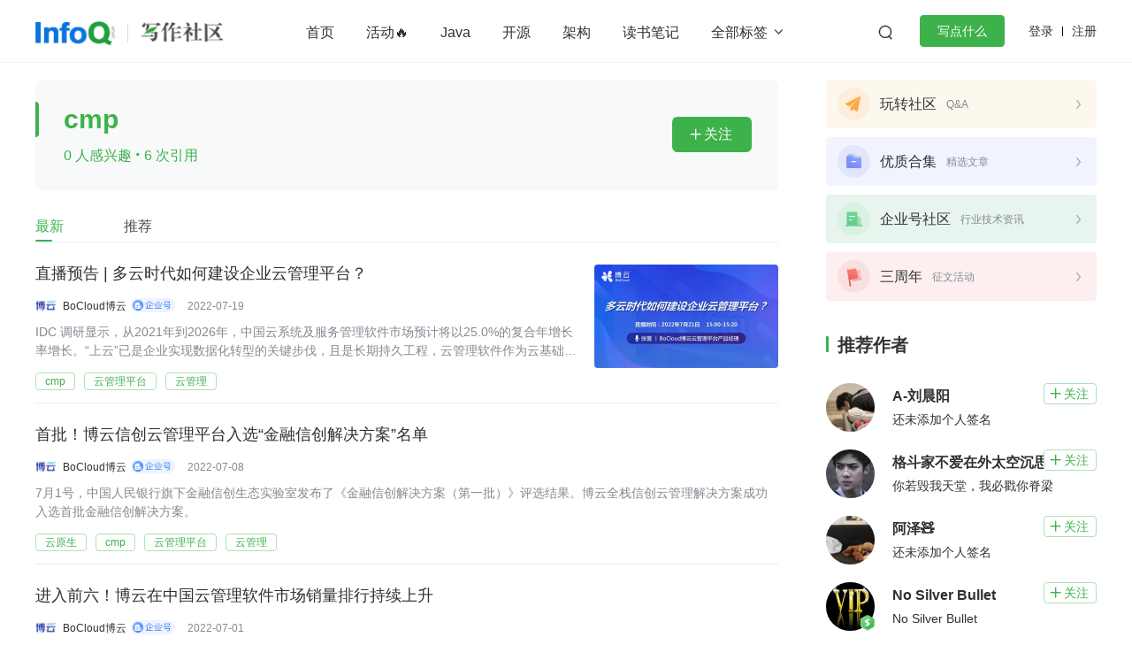

--- FILE ---
content_type: text/html; charset=utf-8
request_url: https://xie.infoq.cn/tag/7711/1/latest
body_size: 13648
content:
<html><head>
<!-- <geektime>1684866004</geektime> -->
    <meta charset="utf-8">
    
        <title>cmp_cmp技术文章_InfoQ写作社区</title>
        <meta name="description" content="cmp文章汇集了来自 InfoQ写作社区与cmp相关的最新内容。InfoQ写作社区为 InfoQ 旗下专业技术博客社区，致力于成为技术开发领域精品内容的创作园地。%!(EXTRA string=cmp)" id="metadesc">
    
    <meta name="keywords" content="cmp,cmp资料,cmp文章" id="metakeywords">
    <meta property="og:image" content="https://static001.infoq.cn/static/write/img/write-favicon.jpg">

    <meta name="viewport" content="width=device-width, initial-scale=1.0, maximum-scale=1.0, minimum-scale=1.0, user-scalable=no">
    
        <link rel="icon" type="image/png" sizes="32x32" href="//static001.infoq.cn/static/write/img/write-favicon.jpg">
        <link rel="icon" type="image/png" sizes="16x16" href="//static001.infoq.cn/static/write/img/write-favicon.jpg">
    
    <meta http-equiv="X-UA-Compatible" content="IE=edge,chrome=1">
    <meta name="format-detection" content="telephone=no">
    <meta name="applicable-device" content="pc,mobile">
    <meta http-equiv="Cache-Control" content="no-transform">
    <meta http-equiv="Cache-Control" content="no-siteapp">
    <link rel="canonical" href="https://xie.infoq.cn/tag/7711/1/latest">
    <meta property="og:title" content="cmp_cmp技术文章_InfoQ写作社区">
    <meta property="og:url" content="https://xie.infoq.cn/tag/7711/1/latest">
    <meta property="og:description" content="cmp文章汇集了来自 InfoQ写作社区与cmp相关的最新内容。InfoQ写作社区为 InfoQ 旗下专业技术博客社区，致力于成为技术开发领域精品内容的创作园地。%!(EXTRA string=cmp)">

    
    
    
    
    
    
<link href="https://static001.geekbang.org/static/infoq/www/css/app.6a43a736.css" rel="stylesheet"><link rel="stylesheet" type="text/css" href="https://static001.geekbang.org/static/infoq/www/css/chunk-12b29e91.053549ea.css"><link rel="stylesheet" type="text/css" href="https://static001.geekbang.org/static/infoq/www/css/chunk-1d5ca4f0.3b9e35d1.css"><link rel="stylesheet" type="text/css" href="https://static001.geekbang.org/static/infoq/www/css/chunk-2dd40518.5e1b4f3b.css"><link rel="stylesheet" type="text/css" href="https://static001.geekbang.org/static/infoq/www/css/chunk-1b37caca.22627f65.css"><link rel="stylesheet" type="text/css" href="https://static001.geekbang.org/static/infoq/www/css/PageTagInfo.fdf369a3.css"></head>

<body>
<div data-v-b110a92e="" data-v-7e345b38="" id="layout" layout="" style="padding-bottom: 0px;"><div data-v-b110a92e="" layout-header-wrap="" class="layout-header-wrap"><div data-v-2c781bfe="" data-v-b110a92e="" class="common-header-pc"><div data-v-2c781bfe="" class="shim"></div><div data-v-2c781bfe="" class="header"><div data-v-2c781bfe="" class="wrap"><div data-v-2c781bfe="" class="layout-content header-content"><div data-v-2c781bfe="" class="logo"><a data-v-2c781bfe="" href="//www.infoq.cn" class="main-logo"><img data-v-2c781bfe="" src="https://static001.geekbang.org/static/infoq/www/img/logo.b51e49df.png" alt="logo"></a><a data-v-2c781bfe="" href="/" class="sub-logo"><img data-v-2c781bfe="" src="[data-uri]" alt="logo"></a></div><div data-v-2c781bfe="" class="header-middle"><div data-v-2c781bfe="" class="nav"><ul data-v-2c781bfe=""><li data-v-2c781bfe=""><a data-v-2c781bfe="" href="/" class="">首页</a></li><li data-v-2c781bfe=""><!----><a data-v-2c781bfe="" href="https://xie.infoq.cn/square/10" target="_blank" rel="" class=""> 活动🔥 </a></li><li data-v-2c781bfe=""><!----><a data-v-2c781bfe="" href="/tag/3" target="_blank" rel="" class=""> Java </a></li><li data-v-2c781bfe=""><!----><a data-v-2c781bfe="" href="/tag/211" target="_blank" rel="" class=""> 开源 </a></li><li data-v-2c781bfe=""><!----><a data-v-2c781bfe="" href="/tag/238" target="_blank" rel="" class=""> 架构 </a></li><li data-v-2c781bfe=""><!----><a data-v-2c781bfe="" href="/tag/201" target="_blank" rel="" class=""> 读书笔记 </a></li><!----><!----><!----><!----><!----><!----><!----><!----><!----><!----><!----><!----><!----><!----><!----><!----><!----><!----><!----><!----><!----><!----><!----></ul><div data-v-2c781bfe="" class="more"> 全部标签 <i data-v-2c781bfe="" class="iconfont"></i></div></div><div data-v-2c781bfe="" class="search-container"><div data-v-2c781bfe="" class="search-wrap"><input data-v-2c781bfe="" type="text" placeholder="搜索" class="search-input"><span data-v-2c781bfe="" class="search-btn iconfont"></span></div></div><!----><div data-v-2c781bfe="" class="write-btn-warp"><div data-v-2c781bfe="" gk-button="" gkbtn-color="green" gkbtn-size="small" class="write-btn Button_button_3onsJ"> 写点什么 </div><div data-v-2c781bfe="" class="scene" style="display: none;"><h4 data-v-2c781bfe=""><i data-v-2c781bfe="" class="iconfont"></i>创作场景</h4><div data-v-2c781bfe="" class="close"><i data-v-2c781bfe="" class="iconfont"></i></div><ul data-v-2c781bfe=""><li data-v-2c781bfe="">记录自己日常工作的实践、心得</li><li data-v-2c781bfe="">发表对生活和职场的感悟</li><li data-v-2c781bfe="">针对感兴趣的事件发表随笔或者杂谈</li><li data-v-2c781bfe="">从0到1详细介绍你掌握的一门语言、一个技术，或者一个兴趣、爱好</li><li data-v-2c781bfe="">或者，就直接把你的个人博客、公众号直接搬到这里</li></ul></div></div></div><div data-v-2c781bfe="" class="account"><span data-v-2c781bfe="" class="route">登录</span><span data-v-2c781bfe="" class="line"></span><span data-v-2c781bfe="" class="route">注册</span></div></div></div><div data-v-2c781bfe="" class="more-tags"><div data-v-2c781bfe="" class="inner-content"><div data-v-4300d745="" data-v-2c781bfe="" class="com-label-list"><a data-v-4426e0e8="" data-v-4300d745="" href="https://xie.infoq.cn/tag/9434" com-label-title="" class="com-label-title">OpenHarmony</a><a data-v-4426e0e8="" data-v-4300d745="" href="https://xie.infoq.cn/tag/303" com-label-title="" class="com-label-title">算法</a><a data-v-4426e0e8="" data-v-4300d745="" href="https://xie.infoq.cn/tag/14135" com-label-title="" class="com-label-title">元宇宙</a><a data-v-4426e0e8="" data-v-4300d745="" href="https://xie.infoq.cn/tag/84" com-label-title="" class="com-label-title">MySQL</a><a data-v-4426e0e8="" data-v-4300d745="" href="https://xie.infoq.cn/tag/5237" com-label-title="" class="com-label-title">移动开发</a><a data-v-4426e0e8="" data-v-4300d745="" href="https://xie.infoq.cn/tag/221" com-label-title="" class="com-label-title">学习方法</a><a data-v-4426e0e8="" data-v-4300d745="" href="https://xie.infoq.cn/tag/17178" com-label-title="" class="com-label-title">Web3.0</a><a data-v-4426e0e8="" data-v-4300d745="" href="https://xie.infoq.cn/tag/203" com-label-title="" class="com-label-title">高效工作</a><a data-v-4426e0e8="" data-v-4300d745="" href="https://xie.infoq.cn/tag/92" com-label-title="" class="com-label-title">数据库</a><a data-v-4426e0e8="" data-v-4300d745="" href="https://xie.infoq.cn/tag/8" com-label-title="" class="com-label-title">Python</a><a data-v-4426e0e8="" data-v-4300d745="" href="https://xie.infoq.cn/tag/661" com-label-title="" class="com-label-title">音视频</a><a data-v-4426e0e8="" data-v-4300d745="" href="https://xie.infoq.cn/tag/371" com-label-title="" class="com-label-title">前端</a><a data-v-4426e0e8="" data-v-4300d745="" href="https://xie.infoq.cn/tag/242" com-label-title="" class="com-label-title">AI</a><a data-v-4426e0e8="" data-v-4300d745="" href="https://xie.infoq.cn/tag/143" com-label-title="" class="com-label-title">大数据</a><a data-v-4426e0e8="" data-v-4300d745="" href="https://xie.infoq.cn/tag/204" com-label-title="" class="com-label-title">团队管理</a><a data-v-4426e0e8="" data-v-4300d745="" href="https://xie.infoq.cn/tag/232" com-label-title="" class="com-label-title">程序员</a><a data-v-4426e0e8="" data-v-4300d745="" href="https://xie.infoq.cn/tag/317" com-label-title="" class="com-label-title">运维</a><a data-v-4426e0e8="" data-v-4300d745="" href="https://xie.infoq.cn/tag/200" com-label-title="" class="com-label-title">深度思考</a><a data-v-4426e0e8="" data-v-4300d745="" href="https://xie.infoq.cn/tag/1081" com-label-title="" class="com-label-title">低代码</a><a data-v-4426e0e8="" data-v-4300d745="" href="https://xie.infoq.cn/tag/97" com-label-title="" class="com-label-title">redis</a><a data-v-4426e0e8="" data-v-4300d745="" href="https://xie.infoq.cn/tag/19" com-label-title="" class="com-label-title">golang</a><a data-v-4426e0e8="" data-v-4300d745="" href="https://xie.infoq.cn/tag/294" com-label-title="" class="com-label-title">微服务架构</a><a data-v-4426e0e8="" data-v-4300d745="" href="https://xie.infoq.cn/tag/21" com-label-title="" class="com-label-title">flutter</a><a data-v-2c781bfe="" data-v-4300d745="" href="https://xie.infoq.cn/tag" target="_blank" class="more-tag com-label-title"> 查看更多 <i data-v-2c781bfe="" data-v-4300d745="" class="iconfont"></i></a></div></div></div></div></div></div><div data-v-b110a92e="" inner-content="" class="inner-content"><!----><div data-v-7e345b38="" data-v-b110a92e="" class="page-label-info layout-content"><div data-v-7e345b38="" data-v-b110a92e="" class="main"><!----><div data-v-7e345b38="" data-v-b110a92e="" class="head-wrap"><div data-v-7e345b38="" data-v-b110a92e="" class="label-head"><h2 data-v-7e345b38="" data-v-b110a92e="" class="label-name">cmp</h2><p data-v-7e345b38="" data-v-b110a92e="" class="extra">0 人感兴趣 <i data-v-7e345b38="" data-v-b110a92e="" class="dot">·</i> 6 次引用</p><div data-v-d2847db8="" data-v-7e345b38="" gk-button="" gkbtn-color="unfollow" gkbtn-size="small" class="follow-button Button_button_3onsJ" follow-button="" data-follow="0"><i data-v-7e345b38="" class="iconfont"></i>关注</div></div></div><div data-v-a93a5380="" data-v-7e345b38="" com-tabs="" class="com-tabs use-line" data-v-b110a92e=""><ul data-v-a93a5380="" tab-list="" class="tab-list"><li data-v-a93a5380="" tab="" class="tab active"> 最新 </li><li data-v-a93a5380="" tab="" class="tab"> 推荐 </li></ul><div data-v-a93a5380="" class="line" style="left: 0px; width: 19px;"></div></div><div data-v-7e345b38="" data-v-b110a92e="" class="article-wrap"><div data-v-e834434c="" data-v-7e345b38="" data-center="" class="common-data-center" data-v-b110a92e=""><div data-v-3cc653cc="" data-v-e834434c="" article-list="" class="article-list list-image-right"><div data-v-3cc653cc="" class="list"><div data-v-2056f683="" data-v-3cc653cc="" article-item="" class="article-item image-position-right"><div data-v-2056f683="" item-main="" class="item-main"><div data-v-2056f683="" class="image"><img data-v-29bfc94a="" data-v-2056f683="" com-image="" alt="https://static001.geekbang.org/infoq/0c/0c649f630ff17e7d2dfc3a604e72977a.webp?x-oss-process=image%2Fresize%2Cw_416%2Ch_234" class="com-image" data-src="https://static001.geekbang.org/infoq/0c/0c649f630ff17e7d2dfc3a604e72977a.webp?x-oss-process=image%2Fresize%2Cw_416%2Ch_234" src="https://static001.geekbang.org/infoq/0c/0c649f630ff17e7d2dfc3a604e72977a.webp?x-oss-process=image%2Fresize%2Cw_416%2Ch_234" lazy="loaded"></div><div data-v-2056f683="" class="info"><h4 data-v-2056f683="" data-paltform="2" class="title"><a data-v-4568b768="" data-v-2056f683="" href="https://xie.infoq.cn/article/51a53f0ee45e444504854a9ec" target="_blank" data-recommend="0" class="com-article-title"><!----><!----> 直播预告 | 多云时代如何建设企业云管理平台？ </a></h4><div data-v-2056f683="" class="editor"><div data-v-2056f683="" class="avatar"><div data-v-7b3025e7="" data-v-2056f683="" class="com-avatar-wrap"><img data-v-7b3025e7="" src="//static001.geekbang.org/account/avatar/00/16/bc/4a/77723f43.jpg?x-oss-process=image/resize,w_200,h_200" alt="用户头像" class="com-avatar" style="width: 24px; height: 24px;"><!----></div></div><span data-v-3bc80670="" data-v-6281d13f="" data-v-2056f683="" class="ctn"><a data-v-3bc80670="" rel="nofollow" com-author-name="" class="com-author-name">BoCloud博云</a><img data-v-3bc80670="" src="[data-uri]" class="enterprise-author-icon"></span><div data-v-2056f683="" class="name-date-space"></div><span data-v-2056f683="" class="date">2022-07-19</span></div><p data-v-2056f683="" class="summary"><span data-v-2056f683="">IDC&nbsp;调研显示，从2021年到2026年，中国云系统及服务管理软件市场预计将以25.0%的复合年增长率增长。“上云”已是企业实现数据化转型的关键步伐，且是长期持久工程，云管理软件作为云基础设施、必将是企业&nbsp;IT&nbsp;云化实现的必要条件。</span></p><div data-v-2056f683="" class="extra"><div data-v-4300d745="" data-v-2056f683="" class="com-label-list label-list"><a data-v-4426e0e8="" data-v-4300d745="" href="https://xie.infoq.cn/tag/7711" com-label-title="" class="com-label-title">cmp</a><a data-v-4426e0e8="" data-v-4300d745="" href="https://xie.infoq.cn/tag/8176" com-label-title="" class="com-label-title">云管理平台</a><a data-v-4426e0e8="" data-v-4300d745="" href="https://xie.infoq.cn/tag/13094" com-label-title="" class="com-label-title">云管理</a></div></div></div></div></div><div data-v-2056f683="" data-v-3cc653cc="" article-item="" class="article-item image-position-right no-image"><div data-v-2056f683="" item-main="" class="item-main"><!----><div data-v-2056f683="" class="info"><h4 data-v-2056f683="" data-paltform="2" class="title"><a data-v-4568b768="" data-v-2056f683="" href="https://xie.infoq.cn/article/944f6c41b52aa172dce5c8b7b" target="_blank" data-recommend="0" class="com-article-title"><!----><!----> 首批！博云信创云管理平台入选“金融信创解决方案”名单 </a></h4><div data-v-2056f683="" class="editor"><div data-v-2056f683="" class="avatar"><div data-v-7b3025e7="" data-v-2056f683="" class="com-avatar-wrap"><img data-v-7b3025e7="" src="//static001.geekbang.org/account/avatar/00/16/bc/4a/77723f43.jpg?x-oss-process=image/resize,w_200,h_200" alt="用户头像" class="com-avatar" style="width: 24px; height: 24px;"><!----></div></div><span data-v-3bc80670="" data-v-6281d13f="" data-v-2056f683="" class="ctn"><a data-v-3bc80670="" rel="nofollow" com-author-name="" class="com-author-name">BoCloud博云</a><img data-v-3bc80670="" src="[data-uri]" class="enterprise-author-icon"></span><div data-v-2056f683="" class="name-date-space"></div><span data-v-2056f683="" class="date">2022-07-08</span></div><p data-v-2056f683="" class="summary"><span data-v-2056f683="">7月1号，中国人民银行旗下金融信创生态实验室发布了《金融信创解决方案（第一批）》评选结果。博云全栈信创云管理解决方案成功入选首批金融信创解决方案。</span></p><div data-v-2056f683="" class="extra"><div data-v-4300d745="" data-v-2056f683="" class="com-label-list label-list"><a data-v-4426e0e8="" data-v-4300d745="" href="https://xie.infoq.cn/tag/356" com-label-title="" class="com-label-title">云原生</a><a data-v-4426e0e8="" data-v-4300d745="" href="https://xie.infoq.cn/tag/7711" com-label-title="" class="com-label-title">cmp</a><a data-v-4426e0e8="" data-v-4300d745="" href="https://xie.infoq.cn/tag/8176" com-label-title="" class="com-label-title">云管理平台</a><a data-v-4426e0e8="" data-v-4300d745="" href="https://xie.infoq.cn/tag/13094" com-label-title="" class="com-label-title">云管理</a></div></div></div></div></div><div data-v-2056f683="" data-v-3cc653cc="" article-item="" class="article-item image-position-right no-image"><div data-v-2056f683="" item-main="" class="item-main"><!----><div data-v-2056f683="" class="info"><h4 data-v-2056f683="" data-paltform="2" class="title"><a data-v-4568b768="" data-v-2056f683="" href="https://xie.infoq.cn/article/d851bad7a5d2f736b6ad87e27" target="_blank" data-recommend="0" class="com-article-title"><!----><!----> 进入前六！博云在中国云管理软件市场销量排行持续上升 </a></h4><div data-v-2056f683="" class="editor"><div data-v-2056f683="" class="avatar"><div data-v-7b3025e7="" data-v-2056f683="" class="com-avatar-wrap"><img data-v-7b3025e7="" src="//static001.geekbang.org/account/avatar/00/16/bc/4a/77723f43.jpg?x-oss-process=image/resize,w_200,h_200" alt="用户头像" class="com-avatar" style="width: 24px; height: 24px;"><!----></div></div><span data-v-3bc80670="" data-v-6281d13f="" data-v-2056f683="" class="ctn"><a data-v-3bc80670="" rel="nofollow" com-author-name="" class="com-author-name">BoCloud博云</a><img data-v-3bc80670="" src="[data-uri]" class="enterprise-author-icon"></span><div data-v-2056f683="" class="name-date-space"></div><span data-v-2056f683="" class="date">2022-07-01</span></div><p data-v-2056f683="" class="summary"><span data-v-2056f683="">近期，全球知名市场调研机构 IDC 发布了《2021H2中国云系统与服务管理软件市场调研报告》，报告显示，作为中立云管理软件提供商，博云以强大产品能力和丰富成熟的落地服务能力，市场份额排名进一步上升，进入前六。报告中强调，相对单一的云管理软件供应商，</span></p><div data-v-2056f683="" class="extra"><div data-v-4300d745="" data-v-2056f683="" class="com-label-list label-list"><a data-v-4426e0e8="" data-v-4300d745="" href="https://xie.infoq.cn/tag/356" com-label-title="" class="com-label-title">云原生</a><a data-v-4426e0e8="" data-v-4300d745="" href="https://xie.infoq.cn/tag/7711" com-label-title="" class="com-label-title">cmp</a><a data-v-4426e0e8="" data-v-4300d745="" href="https://xie.infoq.cn/tag/13094" com-label-title="" class="com-label-title">云管理</a></div></div></div></div></div><div data-v-2056f683="" data-v-3cc653cc="" article-item="" class="article-item image-position-right"><div data-v-2056f683="" item-main="" class="item-main"><div data-v-2056f683="" class="image"><img data-v-29bfc94a="" data-v-2056f683="" com-image="" alt="https://static001.geekbang.org/infoq/52/52fd8b343629c04e9635afcf434737cb.png?x-oss-process=image%2Fresize%2Cw_416%2Ch_234" class="com-image" data-src="https://static001.geekbang.org/infoq/52/52fd8b343629c04e9635afcf434737cb.png?x-oss-process=image%2Fresize%2Cw_416%2Ch_234" src="https://static001.geekbang.org/infoq/52/52fd8b343629c04e9635afcf434737cb.png?x-oss-process=image%2Fresize%2Cw_416%2Ch_234" lazy="loaded"></div><div data-v-2056f683="" class="info"><h4 data-v-2056f683="" data-paltform="2" class="title"><a data-v-4568b768="" data-v-2056f683="" href="https://xie.infoq.cn/article/3c66eebadaae0d9f36119017e" target="_blank" data-recommend="0" class="com-article-title"><!----><!----> CMP 是什么意思？谁能解释下？ </a></h4><div data-v-2056f683="" class="editor"><div data-v-2056f683="" class="avatar"><div data-v-7b3025e7="" data-v-2056f683="" class="com-avatar-wrap"><img data-v-7b3025e7="" src="//static001.geekbang.org/account/avatar/00/29/26/36/99dbbdd7.jpg?x-oss-process=image/resize,w_200,h_200" alt="用户头像" class="com-avatar" style="width: 24px; height: 24px;"><!----></div></div><span data-v-3bc80670="" data-v-6281d13f="" data-v-2056f683="" class="ctn"><a data-v-3bc80670="" rel="nofollow" com-author-name="" class="com-author-name">行云管家</a><!----></span><div data-v-2056f683="" class="name-date-space"></div><span data-v-2056f683="" class="date">2021-10-21</span></div><p data-v-2056f683="" class="summary"><span data-v-2056f683="">现在英文缩写词汇急剧增多，很多缩写包含多种完全不同的意思，CMP也不例外。那具体CMP是什么意思？包含哪些意思？谁能解释下？</span></p><div data-v-2056f683="" class="extra"><div data-v-4300d745="" data-v-2056f683="" class="com-label-list label-list"><a data-v-4426e0e8="" data-v-4300d745="" href="https://xie.infoq.cn/tag/7711" com-label-title="" class="com-label-title">cmp</a><a data-v-4426e0e8="" data-v-4300d745="" href="https://xie.infoq.cn/tag/8177" com-label-title="" class="com-label-title">多云管理平台</a><a data-v-4426e0e8="" data-v-4300d745="" href="https://xie.infoq.cn/tag/9040" com-label-title="" class="com-label-title">多云管理</a><a data-v-4426e0e8="" data-v-4300d745="" href="https://xie.infoq.cn/tag/12560" com-label-title="" class="com-label-title">云管平台</a></div></div></div></div></div><div data-v-2056f683="" data-v-3cc653cc="" article-item="" class="article-item image-position-right"><div data-v-2056f683="" item-main="" class="item-main"><div data-v-2056f683="" class="image"><img data-v-29bfc94a="" data-v-2056f683="" com-image="" alt="https://static001.geekbang.org/infoq/30/3080c5765c5eab05ff42b86aa98eb4a9.jpeg?x-oss-process=image%2Fresize%2Cw_416%2Ch_234" class="com-image" data-src="https://static001.geekbang.org/infoq/30/3080c5765c5eab05ff42b86aa98eb4a9.jpeg?x-oss-process=image%2Fresize%2Cw_416%2Ch_234" src="https://static001.geekbang.org/infoq/30/3080c5765c5eab05ff42b86aa98eb4a9.jpeg?x-oss-process=image%2Fresize%2Cw_416%2Ch_234" lazy="loaded"></div><div data-v-2056f683="" class="info"><h4 data-v-2056f683="" data-paltform="2" class="title"><a data-v-4568b768="" data-v-2056f683="" href="https://xie.infoq.cn/article/f6902247767301a81c9e3900c" target="_blank" data-recommend="0" class="com-article-title"><!----><!----> 云管平台如何纳管多云资源？ </a></h4><div data-v-2056f683="" class="editor"><div data-v-2056f683="" class="avatar"><div data-v-7b3025e7="" data-v-2056f683="" class="com-avatar-wrap"><img data-v-7b3025e7="" src="//static001.geekbang.org/account/avatar/00/20/63/36/720b29df.jpg?x-oss-process=image/resize,w_200,h_200" alt="用户头像" class="com-avatar" style="width: 24px; height: 24px;"><!----></div></div><span data-v-3bc80670="" data-v-6281d13f="" data-v-2056f683="" class="ctn"><a data-v-3bc80670="" rel="nofollow" com-author-name="" class="com-author-name">嘉为蓝鲸</a><!----></span><div data-v-2056f683="" class="name-date-space"></div><span data-v-2056f683="" class="date">2021-04-22</span></div><p data-v-2056f683="" class="summary"><span data-v-2056f683="">企业通常需要云的灵活性，但也需要传统数据中心的安全性和可预见性，所以混合云成为了越来越多企业的IT资源管理的解决方案。</span></p><div data-v-2056f683="" class="extra"><div data-v-4300d745="" data-v-2056f683="" class="com-label-list label-list"><a data-v-4426e0e8="" data-v-4300d745="" href="https://xie.infoq.cn/tag/130" com-label-title="" class="com-label-title">云计算</a><a data-v-4426e0e8="" data-v-4300d745="" href="https://xie.infoq.cn/tag/1539" com-label-title="" class="com-label-title">运维自动化</a><a data-v-4426e0e8="" data-v-4300d745="" href="https://xie.infoq.cn/tag/7711" com-label-title="" class="com-label-title">cmp</a><a data-v-4426e0e8="" data-v-4300d745="" href="https://xie.infoq.cn/tag/7762" com-label-title="" class="com-label-title">混合云</a><a data-v-4426e0e8="" data-v-4300d745="" href="https://xie.infoq.cn/tag/8177" com-label-title="" class="com-label-title">多云管理平台</a></div></div></div></div></div><div data-v-2056f683="" data-v-3cc653cc="" article-item="" class="article-item image-position-right no-image"><div data-v-2056f683="" item-main="" class="item-main"><!----><div data-v-2056f683="" class="info"><h4 data-v-2056f683="" data-paltform="2" class="title"><a data-v-4568b768="" data-v-2056f683="" href="https://xie.infoq.cn/article/088b1023135be6339477ed154" target="_blank" data-recommend="0" class="com-article-title"><!----><!----> Python 中 sorted 如何自定义比较逻辑 </a></h4><div data-v-2056f683="" class="editor"><div data-v-2056f683="" class="avatar"><div data-v-7b3025e7="" data-v-2056f683="" class="com-avatar-wrap"><img data-v-7b3025e7="" src="//static001.geekbang.org/account/avatar/00/12/d4/5e/75db2f9d.jpg?x-oss-process=image/resize,w_200,h_200" alt="用户头像" class="com-avatar" style="width: 24px; height: 24px;"><!----></div></div><span data-v-3bc80670="" data-v-6281d13f="" data-v-2056f683="" class="ctn"><a data-v-3bc80670="" rel="nofollow" com-author-name="" class="com-author-name">zikcheng</a><!----></span><div data-v-2056f683="" class="name-date-space"></div><span data-v-2056f683="" class="date">2021-02-02</span></div><p data-v-2056f683="" class="summary"><span data-v-2056f683="">本文主要介绍了如何在 sorted 函数中自定义比较逻辑，Python 2 中可以通过 cmp 或 key 来实现，cmp 接收 2 个参数，通过返回的数值来判断两个参数的大小，key 重新计算一个新的结果参与比较。在 Python 3 中，考虑到 cmp 的性能和冗余的原因，将其移除了。</span></p><div data-v-2056f683="" class="extra"><div data-v-4300d745="" data-v-2056f683="" class="com-label-list label-list"><a data-v-4426e0e8="" data-v-4300d745="" href="https://xie.infoq.cn/tag/8" com-label-title="" class="com-label-title">Python</a><a data-v-4426e0e8="" data-v-4300d745="" href="https://xie.infoq.cn/tag/7710" com-label-title="" class="com-label-title">sorted</a><a data-v-4426e0e8="" data-v-4300d745="" href="https://xie.infoq.cn/tag/7711" com-label-title="" class="com-label-title">cmp</a></div></div></div></div></div></div><!----></div></div><div data-v-7e345b38="" gk-paging="" gkpaging-color="def" class="ms-paging-view" data-v-b110a92e=""><ul class="Paging_paging-list_3ynDU"><!----><!----><li gk-paging-item="" class="cur"><a href="" title="第 1 页" data-page="1">1</a></li><!----><!----></ul></div></div></div><div data-v-7e345b38="" data-v-b110a92e="" class="sidebar"><div data-v-6486173c="" data-v-7e345b38="" class="section-square common-section" data-v-b110a92e=""><div data-v-6486173c="" class="square-item" style="background-image: url(&quot;https://static001.infoq.cn/resource/image/88/9e/88ab2e218d41b9360ccdb95a8bac779e.png&quot;); background-repeat: no-repeat; background-position: center center; background-size: cover;"><div data-v-6486173c="" class="wrap"><div data-v-6486173c="" class="square-name">玩转社区</div><div data-v-6486173c="" title="Q&amp;A" class="square-desc">Q&amp;A</div></div><i data-v-6486173c="" class="icon-arrow"></i></div><div data-v-6486173c="" class="square-item" style="background-image: url(&quot;https://static001.infoq.cn/resource/image/3b/01/3bc62710e82ccbec4f1ce6cf53524001.png&quot;); background-repeat: no-repeat; background-position: center center; background-size: cover;"><div data-v-6486173c="" class="wrap"><div data-v-6486173c="" class="square-name">优质合集</div><div data-v-6486173c="" title="精选文章" class="square-desc">精选文章</div></div><i data-v-6486173c="" class="icon-arrow"></i></div><div data-v-6486173c="" class="square-item" style="background-image: url(&quot;https://static001.infoq.cn/resource/image/6c/c1/6ca78714488964cdab94a50c04e033c1.png&quot;); background-repeat: no-repeat; background-position: center center; background-size: cover;"><div data-v-6486173c="" class="wrap"><div data-v-6486173c="" class="square-name">企业号社区</div><div data-v-6486173c="" title="行业技术资讯" class="square-desc">行业技术资讯</div></div><i data-v-6486173c="" class="icon-arrow"></i></div><div data-v-6486173c="" class="square-item" style="background-image: url(&quot;https://static001.infoq.cn/resource/image/30/a4/30f1cdfae26a22d7453c2b9e79e416a4.png&quot;); background-repeat: no-repeat; background-position: center center; background-size: cover;"><div data-v-6486173c="" class="wrap"><div data-v-6486173c="" class="square-name">三周年</div><div data-v-6486173c="" title="征文活动" class="square-desc">征文活动</div></div><i data-v-6486173c="" class="icon-arrow"></i></div></div><!----><div data-v-8f46e75c="" data-v-7e345b38="" class="recommend-author common-section" data-v-b110a92e=""><h6 data-v-f7b6ab3a="" data-v-8f46e75c="" section-title="" class="com-section-title"><span data-v-f7b6ab3a="" title="" class="title">推荐作者</span></h6><div data-v-8f46e75c="" class="author-list"><!----><div data-v-66f8f16d="" data-v-8f46e75c="" author-card="" class="com-author-card"><div data-v-66f8f16d="" class="author-card"><div data-v-66f8f16d="" class="avatar"><div data-v-7b3025e7="" data-v-66f8f16d="" class="com-avatar-wrap"><img data-v-7b3025e7="" src="//static001.geekbang.org/account/avatar/00/2e/38/f8/f916b4d0.jpg?x-oss-process=image/resize,w_200,h_200" alt="用户头像" class="com-avatar" style="width: 55px; height: 55px;"><!----></div></div><div data-v-66f8f16d="" class="info"><div data-v-66f8f16d="" class="top"><h3 data-v-66f8f16d="" class="author-name"><span data-v-3bc80670="" data-v-6281d13f="" data-v-66f8f16d="" class="ctn"><a data-v-3bc80670="" rel="nofollow" com-author-name="" class="com-author-name">A-刘晨阳</a><!----></span></h3><div data-v-d2847db8="" data-v-66f8f16d="" gk-button="" gkbtn-color="unfollow" gkbtn-size="small" class="geek-foll-btn Button_button_3onsJ" follow-button="" data-follow="0"><i data-v-66f8f16d="" class="iconfont"></i>关注</div></div><p data-v-66f8f16d="" class="mood">还未添加个人签名</p></div></div></div><div data-v-66f8f16d="" data-v-8f46e75c="" author-card="" class="com-author-card"><div data-v-66f8f16d="" class="author-card"><div data-v-66f8f16d="" class="avatar"><div data-v-7b3025e7="" data-v-66f8f16d="" class="com-avatar-wrap"><img data-v-7b3025e7="" src="//static001.geekbang.org/account/avatar/00/31/08/ae/958570c7.jpg?x-oss-process=image/resize,w_200,h_200" alt="用户头像" class="com-avatar" style="width: 55px; height: 55px;"><!----></div></div><div data-v-66f8f16d="" class="info"><div data-v-66f8f16d="" class="top"><h3 data-v-66f8f16d="" class="author-name"><span data-v-3bc80670="" data-v-6281d13f="" data-v-66f8f16d="" class="ctn"><a data-v-3bc80670="" rel="nofollow" com-author-name="" class="com-author-name">格斗家不爱在外太空沉思</a><!----></span></h3><div data-v-d2847db8="" data-v-66f8f16d="" gk-button="" gkbtn-color="unfollow" gkbtn-size="small" class="geek-foll-btn Button_button_3onsJ" follow-button="" data-follow="0"><i data-v-66f8f16d="" class="iconfont"></i>关注</div></div><p data-v-66f8f16d="" class="mood">你若毁我天堂，我必戳你脊梁</p></div></div></div><div data-v-66f8f16d="" data-v-8f46e75c="" author-card="" class="com-author-card"><div data-v-66f8f16d="" class="author-card"><div data-v-66f8f16d="" class="avatar"><div data-v-7b3025e7="" data-v-66f8f16d="" class="com-avatar-wrap"><img data-v-7b3025e7="" src="//static001.geekbang.org/account/avatar/00/23/47/fc/05c759d8.jpg?x-oss-process=image/resize,w_200,h_200" alt="用户头像" class="com-avatar" style="width: 55px; height: 55px;"><!----></div></div><div data-v-66f8f16d="" class="info"><div data-v-66f8f16d="" class="top"><h3 data-v-66f8f16d="" class="author-name"><span data-v-3bc80670="" data-v-6281d13f="" data-v-66f8f16d="" class="ctn"><a data-v-3bc80670="" rel="nofollow" com-author-name="" class="com-author-name">阿泽🧸</a><!----></span></h3><div data-v-d2847db8="" data-v-66f8f16d="" gk-button="" gkbtn-color="unfollow" gkbtn-size="small" class="geek-foll-btn Button_button_3onsJ" follow-button="" data-follow="0"><i data-v-66f8f16d="" class="iconfont"></i>关注</div></div><p data-v-66f8f16d="" class="mood">还未添加个人签名</p></div></div></div><div data-v-66f8f16d="" data-v-8f46e75c="" author-card="" class="com-author-card"><div data-v-66f8f16d="" class="author-card"><div data-v-66f8f16d="" class="avatar"><div data-v-7b3025e7="" data-v-66f8f16d="" class="com-avatar-wrap"><img data-v-7b3025e7="" src="//static001.geekbang.org/account/avatar/00/29/17/02/c789d744.jpg?x-oss-process=image/resize,w_200,h_200" alt="用户头像" class="com-avatar" style="width: 55px; height: 55px;"><span data-v-7b3025e7="" class="avatar-icon"><img data-v-7b3025e7="" src="https://static001.geekbang.org/static/infoq/www/img/avatar-icon-03.5423cc63.png"></span></div></div><div data-v-66f8f16d="" class="info"><div data-v-66f8f16d="" class="top"><h3 data-v-66f8f16d="" class="author-name"><span data-v-3bc80670="" data-v-6281d13f="" data-v-66f8f16d="" class="ctn"><a data-v-3bc80670="" rel="nofollow" com-author-name="" class="com-author-name">No Silver Bullet</a><!----></span></h3><div data-v-d2847db8="" data-v-66f8f16d="" gk-button="" gkbtn-color="unfollow" gkbtn-size="small" class="geek-foll-btn Button_button_3onsJ" follow-button="" data-follow="0"><i data-v-66f8f16d="" class="iconfont"></i>关注</div></div><p data-v-66f8f16d="" class="mood">No Silver Bullet</p></div></div></div><div data-v-66f8f16d="" data-v-8f46e75c="" author-card="" class="com-author-card"><div data-v-66f8f16d="" class="author-card"><div data-v-66f8f16d="" class="avatar"><div data-v-7b3025e7="" data-v-66f8f16d="" class="com-avatar-wrap"><img data-v-7b3025e7="" src="//static001.geekbang.org/account/avatar/00/2b/f1/79/4c2d61ef.jpg?x-oss-process=image/resize,w_200,h_200" alt="用户头像" class="com-avatar" style="width: 55px; height: 55px;"><!----></div></div><div data-v-66f8f16d="" class="info"><div data-v-66f8f16d="" class="top"><h3 data-v-66f8f16d="" class="author-name"><span data-v-3bc80670="" data-v-6281d13f="" data-v-66f8f16d="" class="ctn"><a data-v-3bc80670="" rel="nofollow" com-author-name="" class="com-author-name">字节跳动数据平台</a><!----></span></h3><div data-v-d2847db8="" data-v-66f8f16d="" gk-button="" gkbtn-color="unfollow" gkbtn-size="small" class="geek-foll-btn Button_button_3onsJ" follow-button="" data-follow="0"><i data-v-66f8f16d="" class="iconfont"></i>关注</div></div><p data-v-66f8f16d="" class="mood">小助手微信号：Bytedance-data</p></div></div></div></div></div><!----><div data-v-5627aafd="" data-v-7e345b38="" class="recommend-label common-section" data-v-b110a92e=""><h6 data-v-f7b6ab3a="" data-v-5627aafd="" section-title="" class="com-section-title"><span data-v-f7b6ab3a="" title="" class="title">推荐标签</span></h6><div data-v-5627aafd="" class="label-list"><!----><div data-v-4300d745="" data-v-5627aafd="" class="com-label-list"><a data-v-4426e0e8="" data-v-4300d745="" href="https://xie.infoq.cn/tag/8" com-label-title="" class="com-label-title">Python</a><a data-v-4426e0e8="" data-v-4300d745="" href="https://xie.infoq.cn/tag/211" com-label-title="" class="com-label-title">开源</a><a data-v-4426e0e8="" data-v-4300d745="" href="https://xie.infoq.cn/tag/3" com-label-title="" class="com-label-title">Java</a><a data-v-4426e0e8="" data-v-4300d745="" href="https://xie.infoq.cn/tag/264" com-label-title="" class="com-label-title">个人成长</a><a data-v-4426e0e8="" data-v-4300d745="" href="https://xie.infoq.cn/tag/238" com-label-title="" class="com-label-title">架构</a><a data-v-4426e0e8="" data-v-4300d745="" href="https://xie.infoq.cn/tag/201" com-label-title="" class="com-label-title">读书笔记</a><a data-v-4426e0e8="" data-v-4300d745="" href="https://xie.infoq.cn/tag/221" com-label-title="" class="com-label-title">学习方法</a><a data-v-4426e0e8="" data-v-4300d745="" href="https://xie.infoq.cn/tag/232" com-label-title="" class="com-label-title">程序员</a><a data-v-4426e0e8="" data-v-4300d745="" href="https://xie.infoq.cn/tag/97" com-label-title="" class="com-label-title">redis</a><a data-v-4426e0e8="" data-v-4300d745="" href="https://xie.infoq.cn/tag/24874" com-label-title="" class="com-label-title">11月月更</a><a data-v-4426e0e8="" data-v-4300d745="" href="https://xie.infoq.cn/tag/192" com-label-title="" class="com-label-title">创业</a></div></div><div data-v-5627aafd="" gk-button="" gkbtn-color="gray" gkbtn-size="normal" class="more-btn Button_button_3onsJ"> 查看更多 <i data-v-5627aafd="" class="iconfont"></i></div></div></div></div><!----></div><div data-v-b110a92e="" id="check-bottom-bar"></div><div data-v-b110a92e="" layout-footer-wrap="" class="layout-footer-wrap"><div data-v-01836864="" data-v-b110a92e="" class="footer layout-footer"><ul data-v-01836864="" class="layout-content"><li data-v-01836864="" class="theme"><div data-v-01836864="" class="logo"><img data-v-01836864="" src="https://static001.geekbang.org/static/infoq/www/img/logo.3bdee6e4.png" alt="logo"><p data-v-01836864="">促进软件开发及相关领域知识与创新的传播</p></div></li><li data-v-01836864=""><dl data-v-01836864="" class="footer-nav"><dt data-v-01836864="">InfoQ</dt><dd data-v-01836864=""><!----><a data-v-01836864="" href="https://www.infoq.cn/about" target="_blank" rel="noopener nofollow">关于我们</a></dd><dd data-v-01836864=""><!----><a data-v-01836864="" href="https://www.infoq.cn/contribute" target="_blank" rel="noopener nofollow">我要投稿</a></dd><dd data-v-01836864=""><!----><a data-v-01836864="" href="https://www.geekbang.org/partner" target="_blank" rel="noopener nofollow">合作伙伴</a></dd><dd data-v-01836864=""><!----><a data-v-01836864="" href="https://xie.infoq.cn/link?target=https%3A%2F%2Fwww.lagou.com%2Fgongsi%2Fj43775.html" target="_blank" rel="noopener nofollow">加入我们</a></dd><dd data-v-01836864=""><!----><a data-v-01836864="" href="https://infoq.cn/official/account" target="_blank" rel="noopener nofollow">关注我们</a></dd></dl></li><li data-v-01836864=""><dl data-v-01836864="" class="footer-nav"><dt data-v-01836864="">联系我们</dt><dd data-v-01836864=""><!----><a data-v-01836864="" href="mailto:editors@geekbang.com" target="_blank" rel="noopener nofollow">内容投稿：editors@geekbang.com</a></dd><dd data-v-01836864=""><!----><a data-v-01836864="" href="mailto:hezuo@geekbang.com" target="_blank" rel="noopener nofollow">业务合作：hezuo@geekbang.com</a></dd><dd data-v-01836864=""><!----><a data-v-01836864="" href="mailto:feedback@geekbang.com" target="_blank" rel="noopener nofollow">反馈投诉：feedback@geekbang.com</a></dd><dd data-v-01836864=""><!----><a data-v-01836864="" href="mailto:zhaopin@geekbang.com" target="_blank" rel="noopener nofollow">加入我们：zhaopin@geekbang.com</a></dd><dd data-v-01836864=""><!----><span data-v-01836864="">联系电话：010-64738142</span></dd><dd data-v-01836864=""><!----><span data-v-01836864="">地址：北京市朝阳区叶青大厦北园</span></dd></dl></li><li data-v-01836864=""><dl data-v-01836864="" class="footer-nav"><dt data-v-01836864="">InfoQ 近期会议</dt><dd data-v-01836864=""><img data-v-01836864="" src="https://static001.infoq.cn/resource/image/62/f5/628b5e750e918f52cda61a19fdc186f5.png" alt="会议图片"><a data-v-01836864="" href="https://archsummit.infoq.cn/202303/beijing/?utm_source=infoq&amp;utm_medium=footer" target="_blank" rel="noopener nofollow">ArchSummit全球架构师峰会 2023年3月17-18日</a></dd><dd data-v-01836864=""><img data-v-01836864="" src="https://static001.infoq.cn/resource/image/68/86/682e88b72d998d472686410a05c67986.png" alt="会议图片"><a data-v-01836864="" href="https://archsummit.infoq.cn/2023/shanghai/?utm_source=infoq&amp;utm_medium=footer" target="_blank" rel="noopener nofollow">ArchSummit全球架构师峰会 2023年4月21-22日</a></dd><dd data-v-01836864=""><img data-v-01836864="" src="https://static001.infoq.cn/resource/image/b5/8c/b5214dd411ae938ab2ddfb504e7d078c.png" alt="会议图片"><a data-v-01836864="" href="https://qcon.infoq.cn/2023/guangzhou/?utm_source=infoq&amp;utm_medium=footer" target="_blank" rel="noopener nofollow">QCon全球软件开发大会 2023年5月26-27日</a></dd></dl></li><li data-v-01836864=""><dl data-v-01836864="" class="footer-nav"><dt data-v-01836864="">全球 InfoQ</dt><dd data-v-01836864=""><img data-v-01836864="" src="https://static001.infoq.cn/resource/image/55/38/55cd81623e36f5ab7a7db74d60b74838.png" alt="会议图片"><a data-v-01836864="" href="https://www.infoq.com/" target="_blank" rel="noopener nofollow">InfoQ  En</a></dd><dd data-v-01836864=""><img data-v-01836864="" src="https://static001.infoq.cn/resource/image/95/13/95fe851c02c86120e9037eada6a36d13.png" alt="会议图片"><a data-v-01836864="" href="https://www.infoq.com/jp/" target="_blank" rel="noopener nofollow">InfoQ Jp</a></dd><dd data-v-01836864=""><img data-v-01836864="" src="https://static001.infoq.cn/resource/image/2a/3e/2aa440b6d94e94f64c508f16da38933e.png" alt="会议图片"><a data-v-01836864="" href="http://www.infoq.com/fr/" target="_blank" rel="noopener nofollow">InfoQ Fr</a></dd><dd data-v-01836864=""><img data-v-01836864="" src="https://static001.infoq.cn/resource/image/4e/1e/4e737ce82bc7c8a1c2f2307bcea9a11e.png" alt="会议图片"><a data-v-01836864="" href="http://www.infoq.com/br/" target="_blank" rel="noopener nofollow">InfoQ Br</a></dd></dl></li></ul><div data-v-01836864="" class="copyright"> Copyright © 2023, Geekbang Technology Ltd. All rights reserved. 极客邦控股（北京）有限公司 | <a data-v-01836864="" target="_blank" href="https://xie.infoq.cn/link?target=http%3A%2F%2Fwww.beian.miit.gov.cn%2F" class="icp"> 京 ICP 备 16027448 号 - 5</a><a data-v-01836864="" target="_blank" href="https://xie.infoq.cn/link?target=http%3A%2F%2Fwww.beian.gov.cn%2Fportal%2FregisterSystemInfo%3Frecordcode%3D11010502039052"><img data-v-01836864="" src="https://static001.geekbang.org/static/infoq/www/img/beian.d0289dc0.png" alt="京公网安备"><span data-v-01836864="">京公网安备 11010502039052号</span></a><a data-v-01836864="" target="_blank" href="https://time.geekbang.org/hybrid/certificates" class="icp"> | 产品资质</a></div></div></div><div data-v-b110a92e="" id="gk-layer" gkmodal-color="common" class="offline-modal Modal_gk-modal_3ly5T"><!----><!----></div></div>
<img src="https://static001.infoq.cn/static/infoq/img/logo-121-75.yuij86g.png" alt="cmp_cmp技术文章_InfoQ写作社区" style="display: none;">







    



<div data-v-742c2edc="" id="gkui-message-list" style="top: 24px;"><span data-v-742c2edc=""></span></div><div id="gkui-modal-controller"><!----></div><div class="common-login-modal"><div data-v-66e08e49="" id="gk-layer" gkmodal-color="base" class="modal-login Modal_gk-modal_3ly5T"><!----><!----></div><div data-v-95b8db28="" id="gk-layer" gkmodal-color="base" class="modal-guide Modal_gk-modal_3ly5T"><!----><!----></div><div data-v-0b61e37e="" id="gk-layer" gkmodal-color="base" class="modal-receive-success Modal_gk-modal_3ly5T"><!----><!----></div><div data-v-de1e5142="" id="gk-layer" gkmodal-color="base" class="modal-rebind Modal_gk-modal_3ly5T"><!----><!----></div></div><div tabindex="-1" role="dialog" aria-hidden="true" class="pswp pswp--zoom-allowed"><div class="pswp__bg"></div><div class="pswp__scroll-wrap"><div class="pswp__container"><div class="pswp__item"></div><div class="pswp__item"></div><div class="pswp__item"></div></div><div class="pswp__ui pswp__ui--hidden"><div class="pswp__top-bar"><div class="pswp__counter"></div><button title="Close (Esc)" class="pswp__button pswp__button--close"></button><button title="Share" class="pswp__button pswp__button--share"></button><button title="Toggle fullscreen" class="pswp__button pswp__button--fs"></button><button title="Zoom in/out" class="pswp__button pswp__button--zoom"></button><div class="pswp__preloader"><div class="pswp__preloader__icn"><div class="pswp__preloader__cut"><div class="pswp__preloader__donut"></div></div></div></div></div><div class="pswp__share-modal pswp__share-modal--hidden pswp__single-tap"><div class="pswp__share-tooltip"></div></div><button title="Previous (arrow left)" class="pswp__button pswp__button--arrow--left"></button><button title="Next (arrow right)" class="pswp__button pswp__button--arrow--right"></button><div class="pswp__caption"><div class="pswp__caption__center"></div></div></div></div></div><div><div id="gk-layer" gkmodal-color="logPhone" class="Modal_gk-modal_90vUO"><!----><!----></div></div><!----><!----><!----><!----><!----><!----><!----><!----><!----><!----><!----></body></html>

--- FILE ---
content_type: text/css
request_url: https://static001.geekbang.org/static/infoq/www/css/chunk-1b37caca.22627f65.css
body_size: 4786
content:
.writing-achievement[data-v-57237703]{position:relative;padding:20px 20px 19px;background:#f8f9fa url([data-uri]) no-repeat 20px 20px/19px 19px;border-radius:10px}@media(max-width:768px){.writing-achievement[data-v-57237703]{padding-bottom:0;background-color:#fff}}.title[data-v-57237703]{position:relative;padding-bottom:17px;text-indent:26px;line-height:19px;font-size:18px;font-weight:500;color:#303030}.draftbox[data-v-57237703]{position:absolute;top:23px;right:17px;line-height:1;font-size:14px;font-weight:400;color:#3db24b;cursor:pointer}.draftbox .iconfont[data-v-57237703]{font-size:12px}.warning-tip[data-v-57237703]{height:40px;padding:0 10px 0 20px;margin:0 -20px 10px;background:#fdf3ee;line-height:40px;font-size:14px;font-weight:400;color:#f92a0e;cursor:pointer}.warning-tip .iconfont[data-v-57237703]{font-size:14px}.warning-tip .arrow[data-v-57237703]{font-size:13px;position:relative;top:0;left:-2px}.content[data-v-57237703]{margin:0 -20px}.content .content-count[data-v-57237703]{display:flex;justify-content:center;margin-top:8px}.content .content-count p[data-v-57237703]{line-height:40px;font-size:14px;font-weight:400;color:#303030}.content .content-count .number[data-v-57237703]{line-height:1;font-size:14px;font-weight:500}.content-top[data-v-57237703]{display:flex;justify-content:space-between;height:64px}.content-top .line[data-v-57237703]{width:1px;height:64px;background:#ebeced}.content-top .count[data-v-57237703]{flex:1;height:64px;padding-top:11px;text-align:center;color:#303030}.content-top .count p[data-v-57237703]{margin-bottom:10px;line-height:1;font-size:14px;font-weight:400}.content-top .count .number[data-v-57237703]{line-height:1;font-size:24px;font-weight:500;font-family:PingFang SC}.jump[data-v-57237703]{text-decoration:underline;cursor:pointer}.btns[data-v-57237703]{margin-top:10px}.btns [gk-button][data-v-57237703]{height:44px;font-size:14px}@media(max-width:768px){.btns .writing[data-v-57237703]{border-radius:44px;display:none}}.com-section-title[data-v-f7b6ab3a]{position:relative;padding-left:13px;display:flex}.com-section-title[data-v-f7b6ab3a]:before{position:absolute;top:8px;left:0;content:"";width:3px;height:18px;background:#3db24b;border-radius:3px}@media screen and (max-width:768px){.com-section-title[data-v-f7b6ab3a]:before{width:3px}}.title[data-v-f7b6ab3a]{flex-grow:1;font-size:20px;font-weight:600}.com-author-card .author-card[data-v-66f8f16d]{transition:all .3s ease}.com-author-card .author-name[data-v-66f8f16d],.com-author-card .mood[data-v-66f8f16d]{overflow:hidden;word-break:keep-all;white-space:nowrap;text-overflow:ellipsis}.com-author-card .author-card[data-v-66f8f16d]{box-sizing:border-box;display:flex;padding:10px 0;color:#303030}.com-author-card .avatar[data-v-66f8f16d]{flex:55px 0 0;margin-right:20px;cursor:pointer}.com-author-card .info[data-v-66f8f16d]{display:flex;flex-direction:column;flex:1;overflow:hidden}.com-author-card .info .top[data-v-66f8f16d]{display:flex;justify-content:space-between}.com-author-card .author-name[data-v-66f8f16d]{line-height:29px;font-size:16px;font-weight:600;color:#303030}.com-author-card .author-name[data-v-66f8f16d]:hover{color:#3db24b}.com-author-card [follow-button][data-v-66f8f16d]{flex-shrink:0;height:24px;padding:0 8px 0 6px;border-radius:4px;font-size:14px}.com-author-card [follow-button] .iconfont[data-v-66f8f16d]{margin-right:2px;font-size:14px}.com-author-card .mood[data-v-66f8f16d]{margin-top:4px;line-height:1;font-size:14px;font-weight:400;line-height:16px}.com-author-card .intro[data-v-66f8f16d]{margin-top:10px;line-height:20px;font-size:14px;font-weight:400;color:#828a92;overflow:hidden;display:-webkit-box;-webkit-line-clamp:2;/*! autoprefixer: ignore next */-webkit-box-orient:vertical}.com-author-card .intro[data-v-66f8f16d]:before{content:"简介: "}@media screen and (max-width:768px){.com-author-card .author-card[data-v-66f8f16d]{min-height:auto}.com-author-card .author-card[data-v-66f8f16d]:hover{box-shadow:none}.com-author-card .avatar[data-v-66f8f16d]{margin-right:12px}.com-author-card .info[data-v-66f8f16d]{position:relative}.com-author-card [follow-button][data-v-66f8f16d]{position:absolute;top:9px;right:0;height:24px;padding:0 8px}.com-author-card [follow-button] .iconfont[data-v-66f8f16d]{font-size:12px}.com-author-card [follow-button][gkbtn-color=follow][data-v-66f8f16d]{height:26px}.com-author-card .author-name[data-v-66f8f16d]{margin:0 0 5px;line-height:23px;font-size:14px;font-weight:600}.com-author-card .intro[data-v-66f8f16d],.com-author-card .mood[data-v-66f8f16d]{font-size:12px}.com-author-card .intro[data-v-66f8f16d]{margin-top:8px}}.recommend-author[data-v-8f46e75c]{padding-top:12px}.recommend-author[data-v-8f46e75c] [com-tabs]{height:32px;margin-top:10px;background:#f8f9fa;border-radius:4px}.recommend-author[data-v-8f46e75c] [com-tabs] [tab]{flex-grow:1;margin-right:0;line-height:32px;text-align:center}.recommend-author[data-v-8f46e75c] [com-tabs] [tab]:first-child:after{position:absolute;top:6px;right:0;content:"";width:1px;height:19px;background-color:#d8ece7;border-radius:1px}.author-list[data-v-8f46e75c]{margin:15px 0}.more-btn[data-v-8f46e75c]{height:40px}.more-btn .iconfont[data-v-8f46e75c]{font-size:12px;font-weight:500}.list li[data-v-53cab777]:before{transition:all .3s ease}.loading-panel[data-v-53cab777],.tag[data-v-53cab777]{display:flex;align-items:center;justify-content:center}.hot-article[data-v-53cab777]{padding-top:12px}.more[data-v-53cab777]{position:relative;top:8px;font-size:14px}.more .iconfont[data-v-53cab777],.more[data-v-53cab777]{line-height:1;font-weight:400;color:#828a92;cursor:pointer}.more .iconfont[data-v-53cab777]{margin-left:-6px;font-size:13px}.more:hover .iconfont[data-v-53cab777],.more[data-v-53cab777]:hover{color:#1458d4}.loading-panel[data-v-53cab777]{width:100%;height:200px}.tag[data-v-53cab777]{height:30px;margin-top:18px;border-top:1px solid #eaeeef;border-bottom:1px solid #eaeeef;line-height:1;font-size:14px;font-weight:400}.tag>li[data-v-53cab777]{flex:1;position:relative;top:1px;text-align:center;color:#141414;-webkit-user-select:none;-moz-user-select:none;-ms-user-select:none;user-select:none;cursor:pointer}.tag>li.selected[data-v-53cab777],.tag>li[data-v-53cab777]:hover{color:#1458d4;font-weight:500}.tag>li[data-v-53cab777]:before{content:"";display:block;position:absolute;left:0;top:-2px;width:1px;height:18px;background:#eaeeef}.tag>li[data-v-53cab777]:first-child:before{display:none}.list li[data-v-53cab777]{position:relative;padding-left:31px;margin-top:21px;color:#303030;line-height:21px;text-align:justify;font-size:14px;font-weight:400;overflow:hidden;display:-webkit-box;-webkit-line-clamp:2;/*! autoprefixer: ignore next */-webkit-box-orient:vertical;cursor:pointer}.list li[data-v-53cab777]:first-child{margin-top:12px}.list li[data-v-53cab777]:before{content:" ";display:block;position:absolute;left:0;top:1px;width:14px;height:14px;border:1px solid rgba(130,138,146,.6);border-radius:2px}.list li[data-v-53cab777]:after{position:absolute;left:-7px;top:0;content:attr(data-index);width:30px;height:18px;text-align:center;line-height:1;font-size:20px;font-weight:500;color:#828a92;transform:scale(.6)}.list li[data-index="1"][data-v-53cab777]:before{background:#d4533e;border-color:#d4533e}.list li[data-index="1"][data-v-53cab777]:after{color:#fff}.list li[data-index="2"][data-v-53cab777]:before{background:#e78d22;border-color:#e78d22}.list li[data-index="2"][data-v-53cab777]:after{color:#fff}.list li[data-index="3"][data-v-53cab777]:before{background:#2a64da;border-color:#2a64da}.list li[data-index="3"][data-v-53cab777]:after{color:#fff}.list li .ugc-content-icon[data-v-53cab777]{position:relative;top:1px;left:0;width:12px;height:12.5px}.section-square .square-desc[data-v-6486173c],.section-square .wrap[data-v-6486173c]{overflow:hidden;word-break:keep-all;white-space:nowrap;text-overflow:ellipsis}.section-square[data-v-6486173c]{padding-bottom:20px}.section-square .square-item[data-v-6486173c]{position:relative;box-sizing:border-box;display:flex;align-items:center;height:55px;padding:18px 28px 18px 26px;margin-bottom:10px;background:#f8f9fa;border-radius:4px;cursor:pointer}.section-square .square-item:first-child .icon[data-v-6486173c]{position:relative;top:-1px}.section-square .square-item:nth-child(2) .icon[data-v-6486173c]{position:relative;top:-1px;width:21px;height:22px}.section-square .square-item:nth-child(3) .icon[data-v-6486173c]{width:22px;height:21px;margin-right:14px}.section-square .square-item[data-v-6486173c]:last-child{margin-bottom:0}.section-square .icon[data-v-6486173c]{width:20px;height:20px;margin-right:15px}.section-square .icon img[data-v-6486173c]{width:100%;height:100%}.section-square .wrap[data-v-6486173c]{display:flex;align-items:center}.section-square .square-name[data-v-6486173c]{margin-right:11px;text-indent:35px;font-size:16px;font-weight:500;color:#303030}.section-square .square-desc[data-v-6486173c]{max-width:120px;font-size:12px;font-weight:400;color:#828a92;transform:translateY(1px)}.section-square .icon-arrow[data-v-6486173c]{position:absolute;top:50%;right:18px;width:5px;height:10px;margin-top:-5px;background:url([data-uri]) no-repeat 50%/5px 10px}.ADEvent_tag_S3mUa{cursor:pointer}.ADEvent_idea_qLWOy{display:block;width:100%}.vcr-title a[data-v-49b03367]{transition:all .3s ease}.vcr-title a[data-v-49b03367]:active,.vcr-title a[data-v-49b03367]:hover{color:#3db24b}.vcr-title a[data-v-49b03367]:active{transition:none}.vcr-title a[data-v-49b03367]{color:#303030}.vcr-title[data-v-49b03367]{padding:12px 0;margin-top:-1px;border-top:1px solid #eaeeef;border-bottom:1px solid #eaeeef;line-height:21px;font-size:14px;font-weight:400;cursor:default}.vcr-title[data-v-49b03367]:first-child{border-top:none}.vcr-title[data-v-49b03367]:last-child{border-bottom:none}.vcr-title a[data-v-49b03367]{cursor:pointer}@media screen and (max-width:768px){.vcr-title[data-v-49b03367]{padding:14px 0;line-height:24px;font-size:16px;font-weight:400}.vcr-title a[data-v-49b03367]:hover{color:inherit}}.vcr-image[data-v-40c3e9f1]{padding:20px 0 5px;margin-top:-1px;border-top:1px solid #eaeeef;cursor:default}.vcr-image .show-corner-mark[data-v-40c3e9f1]{position:relative}.vcr-image .show-corner-mark[data-v-40c3e9f1]:before{content:attr(data-icon);overflow:hidden;display:block;position:absolute;left:5px;top:5px;z-index:1;padding:4px 5px 3px;background:rgba(0,0,0,.65);border-radius:2px;text-align:center;line-height:1;font-size:12px;font-weight:500;color:hsla(0,0%,100%,.8);-webkit-user-select:none;-moz-user-select:none;-ms-user-select:none;user-select:none}.vcr-image[data-v-40c3e9f1]:first-child{padding:12px 0 0;border-top:none}.vcr-image[data-v-40c3e9f1]:last-child{border-bottom:none}.vcr-image[data-v-40c3e9f1] img{box-sizing:border-box;border:1px solid #f0f1f3;border-radius:4px}.vcr-image p[data-v-40c3e9f1]{padding-top:6px;line-height:24px;text-align:justify;font-size:14px;font-weight:400;color:#303030}.vcr-image .iconfont[data-v-40c3e9f1]{position:relative;top:-1px;left:-2px;font-size:12px;font-weight:400}.vcr-image a[data-v-40c3e9f1]{color:#3db24b}@media screen and (max-width:768px){.vcr-image[data-v-40c3e9f1]{padding:24px 0 5px}.vcr-image[data-v-40c3e9f1]:first-child{padding:10px 0 12px}.vcr-image[data-v-40c3e9f1] img{box-sizing:border-box;border:1px solid #f0f1f3;border-radius:4px}.vcr-image p[data-v-40c3e9f1]{padding-top:8px;line-height:24px;font-size:16px;font-weight:400}}.recommend-label[data-v-5627aafd]{padding-top:12px}.label-list[data-v-5627aafd]{margin:10px 0 8px}.label-list[data-v-5627aafd] .com-label-list{flex-wrap:wrap}.label-list[data-v-5627aafd] .com-label-list .com-label-title{height:32px;padding:0 10px;margin:0 12px 12px 0;background:#fff;line-height:32px;font-size:14px;font-weight:400;font-family:PingFangSC-Medium,sans-serif}.label-list[data-v-5627aafd] .com-label-list .com-label-title:hover{color:#3db24b;background:#ebf7ec}[gk-button] .iconfont[data-v-5627aafd]{font-size:12px}[gk-button][data-v-5627aafd]:hover{color:#3db24b}.vcr-graphic a[data-v-217ec22f]{transition:all .3s ease}.vcr-graphic a[data-v-217ec22f]:active,.vcr-graphic a[data-v-217ec22f]:hover{color:#3db24b}.vcr-graphic a[data-v-217ec22f]:active{transition:none}.vcr-graphic a[data-v-217ec22f]{color:#303030}.vcr-graphic[data-v-217ec22f]{display:flex;padding-top:2px;line-height:21px;font-size:14px;font-weight:400;cursor:default}.vcr-graphic a[data-v-217ec22f]{display:block;height:63px;overflow:hidden;display:-webkit-box;-webkit-line-clamp:3;/*! autoprefixer: ignore next */-webkit-box-orient:vertical;cursor:pointer}.vcr-graphic .image[data-v-217ec22f]{flex:142px 0 0;height:77px;padding-top:8px;margin-right:11px}.vcr-graphic[data-v-217ec22f] img{height:100%;border-radius:4px}.vcr-graphic .title[data-v-217ec22f]{flex:1;height:80px;padding:8px 0 12px}@media screen and (max-width:768px){.vcr-graphic[data-v-217ec22f]{line-height:24px;font-size:16px;font-weight:400}.vcr-graphic .image[data-v-217ec22f]{flex:135px 0 0;height:90px;padding-top:15px;margin-right:14px}.vcr-graphic[data-v-217ec22f] img{height:100%;border-radius:4px}.vcr-graphic .title[data-v-217ec22f]{top:0;height:96px;padding:12px 0;border-bottom:1px solid #eaeeef}.vcr-graphic a[data-v-217ec22f]{height:96px;overflow:hidden;display:-webkit-box;-webkit-line-clamp:4;/*! autoprefixer: ignore next */-webkit-box-orient:vertical;color:inherit}}.GoTop_go-top_QCkoM{transition:all .3s ease;display:flex;align-items:center;justify-content:center}.GoTop_go-top-wrapper_2rpMk{position:fixed;z-index:300;right:20px;bottom:100px;display:flex;flex-direction:column;align-items:center}.GoTop_go-top_QCkoM{box-sizing:border-box;width:55px;height:55px;overflow:hidden;background:#f6f7f8;color:#828a92;border-radius:4px;cursor:pointer}.GoTop_go-top_QCkoM:hover{color:#828a92;background:#e8eaee}.GoTop_go-top_QCkoM .GoTop_hover_gftsX{font-size:12px;font-weight:400}.GoTop_slide-in-top-enter-active_15i1b,.GoTop_slide-in-top-leave-active_2sxXG{transition:all .3s ease}.GoTop_slide-in-top-enter_1vX1D,.GoTop_slide-in-top-leave-to_182Gg{transform:translateY(5px);opacity:0}.vcrbox-panel[data-v-05d73dc2]{box-sizing:border-box;width:100%;background:#fff}@media screen and (max-width:768px){.vcrbox-panel[data-v-05d73dc2]{padding:0;border:none;border-radius:0}h3[data-v-05d73dc2]{position:relative;height:38px;line-height:38px;text-indent:12px;font-size:20px;font-weight:500}h3[data-v-05d73dc2]:before{content:" ";display:block;position:absolute;left:0;top:9px;width:4px;height:18px;background:#1458d4;pointer-events:none}}.nav-menu ul[data-v-6d1036b3]{display:flex;align-items:center;justify-content:center}.nav-menu[data-v-6d1036b3]{position:relative;overflow-x:auto;-webkit-overflow-scrolling:touch;border-bottom:2px solid #f8f8f8}.nav-menu ul[data-v-6d1036b3]{float:left;justify-content:flex-start;flex-wrap:nowrap;height:36px;padding:0 6px}.nav-menu ul li[data-v-6d1036b3]{margin:0 10px;color:#4a4a4a;word-break:keep-all;white-space:nowrap;font-size:13px}.nav-menu ul li a[data-v-6d1036b3]{font-size:13px;font-weight:400;color:#4a4a4a}.nav-menu ul li .selected[data-v-6d1036b3]{position:relative;font-weight:400;color:#3db24b}.line[data-v-a93a5380],.tab[data-v-a93a5380]{transition:all .3s ease}.com-tabs[data-v-a93a5380]{position:relative;width:100%}.com-tabs.use-line[data-v-a93a5380]:after{position:absolute;left:0;bottom:0;right:0;content:"";border-bottom:1px solid #eaeeef}.tab-list[data-v-a93a5380]{display:flex}.tab-list .tab[data-v-a93a5380]:last-child{margin-right:0!important}.tab[data-v-a93a5380]{position:relative;margin-right:68px;line-height:36px;font-size:16px;font-weight:500;color:#4a4a4a;cursor:pointer;-webkit-user-select:none;-moz-user-select:none;-ms-user-select:none;user-select:none}.tab a[data-v-a93a5380]{color:inherit}.tab.active[data-v-a93a5380],.tab[data-v-a93a5380]:hover{font-weight:500;color:#3db24b}.line[data-v-a93a5380]{position:absolute;left:0;bottom:1px;width:30px;height:2px;background:#3db24b;border-radius:1px}@media screen and (max-width:768px){.tab[data-v-a93a5380]{margin-right:24px;line-height:45px;font-size:14px;font-weight:400;color:#828a92}.tab[data-v-a93a5380]:first-child{margin-left:16px}}